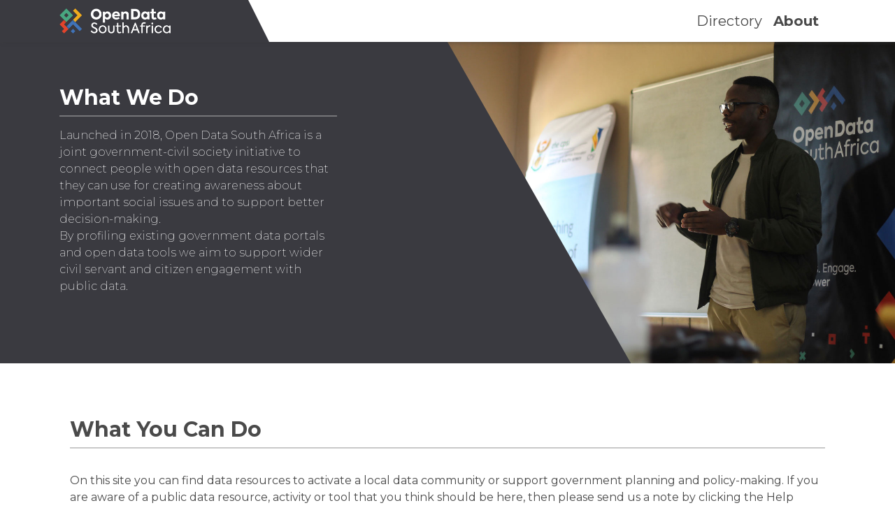

--- FILE ---
content_type: text/html; charset=utf-8
request_url: http://odza.opendata.durban/opendataza/about
body_size: 32418
content:

<!-- Extend the layout elements -->
<!DOCTYPE html>
<html lang="en">
<head>
    <!-- Global site tag (gtag.js) - Google Analytics -->
<script async src="https://www.googletagmanager.com/gtag/js?id=UA-127209646-3"></script>
<script>
  window.dataLayer = window.dataLayer || [];
  function gtag(){dataLayer.push(arguments);}
  gtag('js', new Date());

  gtag('config', 'UA-127209646-3');
</script>
    <meta charset="utf-8">
<meta http-equiv="X-UA-Compatible" content="IE=edge">
<meta name="viewport" content="width=device-width, initial-scale=1, shrink-to-fit=no">
<meta name="description" content="Opendataza">
<meta name="author" content="Open Data Durban">
<meta name="keyword" content="Opendataza">

<title>Opendataza</title>

<!-- Favicon -->
<link rel="icon" type="image/png" href="../../../../../static/img/favicon.png">

<!-- CSS Blob -->
<link href="../../../../../static/css/main.css" rel="stylesheet">

<!-- Fonts -->
<link href="https://fonts.googleapis.com/css?family=Montserrat:200,400,500,700" rel="stylesheet">
<link rel="stylesheet" href="https://use.fontawesome.com/releases/v5.1.0/css/all.css" integrity="sha384-lKuwvrZot6UHsBSfcMvOkWwlCMgc0TaWr+30HWe3a4ltaBwTZhyTEggF5tJv8tbt" crossorigin="anonymous">

</head>

<!-- Set Jinja Variables -->



<body class="about">

    <!-- Start of opendataza Zendesk Widget script -->
<script>/*<![CDATA[*/window.zE||(function(e,t,s){var n=window.zE=window.zEmbed=function(){n._.push(arguments)}, a=n.s=e.createElement(t),r=e.getElementsByTagName(t)[0];n.set=function(e){ n.set._.push(e)},n._=[],n.set._=[],a.async=true,a.setAttribute("charset","utf-8"), a.src="https://static.zdassets.com/ekr/asset_composer.js?key="+s, n.t=+new Date,a.type="text/javascript",r.parentNode.insertBefore(a,r)})(document,"script","f5e344a9-43f6-40dd-a60d-31b6d7d791fa");/*]]>*/</script>
<!-- End of opendataza Zendesk Widget script -->
    
    <main class="main">

        
<!-- Set the navigation variables -->

<div class="header--navigation">
  <div class="container">
    <nav class="navbar navbar-expand-lg navbar-dark header-navigation">
        <a class="navbar-brand d-flex align-items-center" href="/"><img src="../../../../../static/img/odza-logo@2x.png" /></a>
        <button class="navbar-toggler" type="button" data-toggle="collapse" data-target="#navbarSupportedContent" aria-controls="navbarSupportedContent" aria-expanded="false" aria-label="Toggle navigation">
          <span class="navbar-toggler-icon"></span>
        </button>
        <div class="collapse navbar-collapse" id="navbarSupportedContent">
          <ul class="navbar-nav ml-auto">
            <li class="nav-item">
              <a class="nav-link directory" href="/opendataza/home">directory</a>
            </li>
            <li class="nav-item">
              <a class="nav-link about" href="/opendataza/about">about</a>
            </li>
            <li class="nav-item">
              <a class="nav-link " href="/opendataza//home"></a>
            </li>
          </ul>
        </div>
      </nav>
  </div>
</div>
    

<div class="hero">
        
            <div class="container-fluid about-hero-content">
    <div class="row">
        <div class="col-12 col-md-6">
            <div class="row">
                <div class="col-12 col-md-4"></div>
                <div class="col-12 col-md-8  What-We-Do">
                    <h2>What We Do</h2>
                    <hr>
                    <p>Launched in 2018, Open Data South Africa is a joint government-civil society initiative to connect people with open data resources that they can use for creating awareness about important social issues and to support better decision-making.</p> 
                    <p>By profiling existing government data portals and open data tools we aim to support wider civil servant and citizen engagement with public data.</p>
                </div>
            </div>
        </div>
        <div class="col-12 col-md-6 d-none d-md-block hero--image"></div>
    </div>
</div>
        
        
</div>
    <div class="wrapper about-us">
    <div class="container">
        <div class="row">
            <div class="col">
                    <div class="card">
    <div class="card-header">
        
    </div>
    <div class="card-body">
        
                    <div class="row">
                        <div class="col-12">
                            <h2>What You Can Do</h2>
                            <hr><br>
                            <p>On this site you can find data resources to activate a local data community or support government planning and policy-making.
If you are aware of a public data resource, activity or tool that you think should be here, then please send us a note by clicking the Help button and we will get back to you.</p>
                        </div>
                    </div>

                </div>
                <div class="row about-us--section">
                    <div class="col">
                        <div class="row">
                            <div class="col-12 col-sm-2">
                                <img src="../../../../../static/img/image_activate-a-local-data-com.jpg" alt="Activate a Local Data Community" />
                            </div>
                            <div class="col-12 col-sm-10">
                                <h3>Activate a Local Data Community</h3>
                                <p>
                                    Do you want to encourage youth or a special interest group to use data to build apps, engage local government or to understand a critical issue? Our <a target="_blank" href="https://opendataza.gitbook.io/toolkit/">toolkit</a> has templates and example actions that you can customise.<br>
                                    You are also welcome to contact us by clicking the Help button.
                                </p>
                            </div>
                        </div>
                        <br><br>
                        <div class="row">
                        <div class="col-12 col-sm-2">
                            <img src="../../../../../static/img/image_manage-public-data.jpg" alt="Manage Public Government Data" />
                        </div>
                        <br>
                        <div class="col-12 col-sm-10">
                            <h3>Manage Public Government Data</h3>
                            <p>
                                Do you want to help your government department or municipality manage, share or use public data to improve service delivery?  The <a target="_blank" href="https://opendataza.gitbook.io/toolkit/">toolkit</a> contains guidelines and links to methods used in other countries.<br>
                                We are available to talk through by clicking the Help button.
                            </p>
                        </div>
                    </div>
                </div>
            </div>
                <div class="row about-us--section-partners">
                    <div class="col">
                        <h2>Our Partners</h2>
                        <hr><br>
                        <div class="row">
                            <div class="col-12 col-sm-2">
                                <img src="../../../../../static/img/ogpsa-logo.png" alt="Open Government Partnership South Africa" />
                            </div>
                            <div class="col-12 col-sm-10">
                                <h3>Open Government Partnership South Africa</h3>
                                <p>
                                    South Africa was a founding member of the Open Government Partnership (OGP) when it launched in September 2011, through which government and civil society work together to develop and implement reforms that can make governments more open, accountable, and responsive to citizens. Open Data South Africa is an initiative from our country’s third OGP National Action Plan to make government data more accessible to citizens.
                                </p>
                            </div>
                        </div>
                        <div class="row about-us--contributing-partners">
                            <div class="col-12 col-sm-6 col-md-2"></div>
                            <div class="col-12 col-sm-6 col-md-8">
                                <h3 class="contributing-partners">Contributing Partners</h3>
                                <p class="contributing-partners">We exist because of the generosity and sharing of our partners and community.   This is a list of partners we are proud to work with.</p>
                                <div class="row">
                                    <div class="col-12 col-sm-6 col-md-4">
                                        <img src="../../../../../static/img/dpsa-logo.png" alt="DPSA Logo" />
                                    </div>
                                    <div class="col-12 col-sm-6 col-md-4">
                                            <img src="../../../../../static/img/cpsi-logo.png" alt="CPSI Logo" />
                                        </div>
                                    <div class="col-12 col-sm-6 col-md-4">
                                        <img src="../../../../../static/img/openup-logo.png" alt="Open Up Logo" />
                                    </div>
                                    <div class="col-12 col-sm-6 col-md-4">
                                        <img src="../../../../../static/img/logo_innov-hub.png" alt="The Innovation Hub Management Company Logo" />
                                    </div>
                                    <div class="col-12 col-sm-6 col-md-4">
                                        <img src="../../../../../static/img/geekulcha-logo.png" alt="Geekulcha Logo" />
                                    </div>
                                    <div class="col-12 col-sm-6 col-md-4">
                                        <img src="../../../../../static/img/logo_odd.png" alt="Open Data Durban Logo" />
                                    </div>
                                </div>
                            </div>
                            <div class="col-12 col-sm-6 col-md-2"></div>
                        </div>
                    </div>
                </div>
                
    </div>
    <div class="card-footer">
        
    </div>
</div>


    </main>

    <footer class="footer d-flex align-items-center">
    <div class="container">
        <div class="row">
            <div class="col-12 col-sm-6 column-1 footer--info d-flex align-items-center">
                <div class="row">
                    <div class="col-12 footer--logo d-flex align-items-center">

                        
                            <a href="/user/login">Log-in</a>
                        
                        <a id="terms-of-use">Terms of Use</a></div>
                </div>
            </div>
            <div class="col-12 col-sm-6 column-3 footer--social-media">
                <div class="row">
                    <div class="col">
                    <span>
                        <a href="https://web.facebook.com/OpenDataZA/" target="_blank"><img src="../../../../../static/img/facebook-logo.png" alt="facebook"/></a>
                        <a href="https://twitter.com/opendataza" target="_blank"><img src="../../../../../static/img/twitter-logo.png" alt="twitter"/></a>
                    </span>
                    </div>
                </div>
            </div>
        </div>
    </div>
</footer>
<div class="terms-of-use modal fade" id="termsOfUse" tabindex="-1" role="dialog" aria-labelledby="exampleModalLabel" aria-hidden="true">
    <div class="modal-dialog modal-dialog-centered" role="document">
        <div class="modal-content">

            <div class="card">

                <div class="card-header">
                    <div class="container">
                        <div class="row">
                            <div class="col">
                                <div class="modal-header">
                                    <h1 class="modal-title" id="exampleModalLabel">Enter The Owner Info</h1>
                                    <button type="button" class="close" data-dismiss="modal" aria-label="Close">
                                        <span aria-hidden="true">&times;</span>
                                    </button>
                                </div>
                                <span class="label">Last Updated: <strong>June 2018</strong></span>
                            </div>
                        </div>
                    </div>
                </div>

                <div class="card-body">

                    <div class="container">
                        <div class="row">
                            <div class="col-12">
                                <h2>Introduction</h2>
                                <hr>
                                <p>Welcome to the data.gov.za website. The website has been established through a Tirelo Bosha project under the leadership of the Open Government Partnership (OGP) South Africa programme in the Department of Public Service and Administration (DPSA), together with OpenUp, The Innovation Hub Management Company (TIHMC), the Centre for Public Service and Administration (CPSI) and various service providers and partners. The DPSA is the owner of the website.</p>
                                <h2>Use of the Website</h2>
                                <hr>
                                <ul>
                                    <li>Users may view, copy, download to a local drive, print and distribute the content of this website, or any part thereof for informational or reference purposes.</li>
                                    <li>The use of third-party resources and associated datasets is governed by permissions defined by the resource provider and users should consult with the provider before starting commercial projects.</li>
                                    <li>Unless explicitly published under a relevant open license, any user wanting to use the website content, code or databases must contact the Website Administrator at telephone number +27 12 336 1357 or email LiebenbergB@dpsa.gov.za.</li>
                                    <li>All moral rights and any other rights of the DPSA or other legal entity in respect of which content is contained on this site not expressly granted, are reserved.</li>
                                    <li>Unless explicitly published under a relevant open license, all content, data and trademarks; including, but not limited to, software, technology, databases, know-how, text, graphics, icons, hyperlinks, private information, designs, program, publication, product, process, or idea described in this website may be the subject of other rights, including other intellectual property rights, are the property of or licensed to the DPSA, or a legal entity with links to the DPSA, and as such are protected from infringement by South African legislation and international treaties and conventions. Subject to the rights afforded to the user herein, all other rights to all intellectual property on this website is expressly reserved and access to any content on the site, the user is not licensed.</li>
                                </ul>
                                <h2>Disclaimer</h2>
                                <hr>
                                <ul>
                                    <li>This information on this website is intended to provide general information on a particular subject or subjects and is not an exhaustive treatment of such subject(s).</li>
                                    <li>It is the sole responsibility of the user to satisfy itself prior to accessing this website that the website will meet the user's individual requirements and be compatible with the user's hardware and/or software. Information, ideas and opinions expressed on this site should not be regarded as professional advice or the official opinion of the DPSA or any other legal entity in respect of which information, ideas and opinions are expressed on this website. Users are encouraged to consult professional advice before taking any course of action related to information, ideas or opinions expressed on this site.</li>
                                    <li>The DPSA makes no representations or warranties, implied or otherwise, that, amongst others, the content and technology available from this site are free from errors or omissions or that the service will be 100% uninterrupted and error free or will meet any particular criteria of performance or quality. This site is provided "as is". The DPSA expressly disclaims all implied warranties, including, without limitation, warranties of merchantability, title, fitness for a particular purpose, non-infringement, compatibility, security, and accuracy and makes no express or implied representations or warranties regarding the content of the website and that the website has been compiled or supplied to meet the user's individual requirements. Users are encouraged to report any possible errors, malfunctions or offensive material by using the contact-us link.</li>
                                    <li>All resources submitted to or accessed through the website must be in compliance with current privacy and national security legislation of the Republic of South Africa.</li>
                                    <li>Resources provided on the data portal are provided by various third-parties, and the DPSA does not guarantee the quality or accuracy, or accept liability for inaccuracies in the resources accessible via the website.</li>
                                    <li>The DPSA does not guarantee the accuracy of copyright status of resourcesindicated or not indicated on the website, and therefore accepts no liability for impact on commercial projects that are affected by copyright.</li>
                                    <li>The DPSA and its implementing partners do not endorse any works derived from resources provided on this site, or any links to associated websites or entities, unless indicated.</li>
                                    <li>The use of the content of this website is at the user’s own risk. The user assumes full responsibility and risk of loss resulting from the use of the content of this site. The DPSA or any of the legal entities in respect of which information are contained on this site, or employees of the DPSA or such entity, will not be liable for any special, indirect, incidental, consequential, or punitive damages or any other damages whatsoever, whether in an action of contract, statute, tort (including, without limitation, negligence), or otherwise, relating to the use of this document or information. If any of the foregoing is not fully enforceable for any reason, the remainder shall nonetheless continue to apply. Subject to sections 43(5) and 43(6) of the Electronic Communications and Transactions Act 25 of 2002, the DPSA shall not be liable for any damage, loss or liability of whatsoever nature arising from the use or inability to use this website or the services or content provided from and through this website.</li>
                                    <li>Certain links in the web server lead to resources maintained by third parties over whom the DPSA has no control. The DPSA makes no representations or warranties as to the accuracy of, or any other aspect relating to, those resources.</li>
                                    <li>Once resources, including datasets, have been downloaded from the site, the DPSA cannot vouch for their quality and timeliness. In addition, the DPSA cannot vouch for any analyses conducted with resources sourced from this website.</li>
                                    <li>Any communication or data message that you send to the DPSA will be regarded having been received by the DPSA when receipt is acknowledged in writing. You need to follow up should you not receive a response within a reasonable period of time. The DPSA shall not be liable for any failure to respond.</li>
                                    <li>Should you require any information from the DPSA regarding its services or the content of this website, please direct them such a request using the relevant contact form or email address. </li>
                                </ul>
                                <h2>Security</h2>
                                <hr>
                                <ul>
                                    <li><strong>Protection</strong><br>The DPSA has in place reasonable commercial standards of technology and operational security to protect all information provided by users from loss, misuse, alteration or destruction. All reasonable steps will be taken to secure a user's information. Authorised employees, who are responsible for the maintenance of any sensitive data submitted, are required to maintain the confidentiality of such data. The policy applies to all employees of the DPSA or public bodies that may receive such information from the DPSA. Users undertake not to divulge their username and passwords to any other person. It is expressly prohibited for any person, business, or entity to gain or attempt to gain unauthorised access to any page on this website, or to deliver or attempt to deliver any unauthorised, damaging or malicious code to this website. Any person who delivers or attempts to deliver any unauthorised, damaging or malicious code to this website or attempts to gain unauthorised access to any page on this website shall be held criminally liable, and in the event that the DPSA or any public body should suffer any damage or loss, civil damages will be claimed.</li>
                                    <li><strong>Linkage and Framing</strong><br>Users should, however, be aware that this website might contain links to other sites that are not governed by this or any other privacy statement. Any third party site may link to or frame pages or resources on this website, subject to license or useage restrictions by the individual resource providers.</li>
                                    <li><strong>Links to Third Party Resources</strong><br>This website provides links third party resources, but the inclusion of any link does not imply the DPSA's endorsement of such resources. Linked resources are not subject to the control of the DPSA. The DPSA shall not be held responsible or liable, directly or indirectly, in any way for the contents, use, or inability to use or access any linked resources or any links contained in a linked resource.</li>
                                    <li><strong>Searching Technology</strong><br>The use of non-malicious search technology, such as "web-crawlers" or "web-spiders", to search and gain information from this website is not permitted if such technology will result in slowing down this website's server or copyright infringement of any data and third party resources available from this website.</li>
                                </ul>
                                <h2>Privacy</h2>
                                <hr>
                                <ul>
                                    <li><strong>Introduction</strong><br>The privacy statement is effective with effect from 1 June 2018 and applies to the DPSA and any other legal entity with links to the DPSA, which control and make use of information that, may be collected via this website. Please note that this website contains links to other websites, including websites maintained by other private or public institutions, which may not be governed by this privacy statement. If you have any questions or concerns regarding this privacy statement or your privacy while using this website, please use the relevant contact form or email address.</li>                                    
                                    <li><strong>Cookies</strong><br>The DPSA may use cookies (small text files stored in a user’s browser) or web beacons (electronic images that allow the website to count users who have accessed a particular page and to access certain cookies) to ensure that the website is well managed and to facilitate improvement of the user-friendliness of the site. The DPSA may use cookies to collect aggregate data. The DPSA may use such devices from time to time to track information on its systems and identify categories of users by items such as IP address, domain, browser type and pages visited. This information is reported to the Web Administrator who uses the information to analyse the number of users to different areas of the site and to make sure that this site is serving as a useful, effective information source. Neither cookies nor web beacons collect personal information such as your name or e-mail address. You may reject cookies as most browsers permit individuals to decline cookies. Under certain circumstances users may be denied access to some parts of this website if their browsers are set to decline cookies.</li>                                    
                                    <li><strong>Personal Information Use</strong><br>Personal information is used only for limited purposes e.g. when you register with the website to request future communications about the DPSA’s areas of interest, such as specific DPSA publications or events. The DPSA may use the information you submit to create a personal profile to customize our response to further requests or inquiries and to improve the website. When you choose to register online for a DPSA-hosted event, the DPSA will use the information you submit to respond to you. In addition, the Web Administrator(s) may, where necessary, use your information for various website related tasks. The DPSA will ensure that any marketing activities comply with applicable law and that it is implemented with procedures to obtain the necessary consent before sending you emails containing information about the DPSA’s services. You may at any time request that we discontinue sending you such materials.</li>                                    
                                    <li><strong>Disclosure to Third Parties</strong><br>Although the DPSA may provide users’ information to service providers that handle information on our behalf, it will not share the information with third parties or other public entities for secondary or unrelated purposes unless otherwise disclosed at the point of collection. Personal information may be transmitted internationally through the DPSA or to third parties for the purposes identified above. This will not include transfer to countries without data protection rules similar to those in effect in your country of residence. By providing information to the DPSA through this website, you are consenting to such transfers. Where appropriate, personal information may be disclosed to law enforcement, regulatory or other government agencies, or third parties where necessary or desirable to comply with legal or regulatory obligations or requests or for the purposes identified above.</li>                                    
                                    <li><strong>Access to Personal Information</strong><br>If personal information has been submitted to this website, users who wish to review their personal information may do so by requesting such a review through the contact-us link. Users will then be able to access their user profile, correct and update their details, or unsubscribe at any time. Users who have any problem accessing their profiles, or would like to request a copy of their personal information should contact the web administrator using the relevant contact form or email address. In all cases we will treat requests to access information or change information in accordance with applicable legal requirements.</li>                                    
                                    <li><strong>Changes to Privacy Policy</strong><br>The DPSA reserves the right to modify or amend this privacy statement at any time and for any reason. Nothing contained herein creates or is intended to create a contract or agreement between the DPSA and any user visiting the website or providing identifying information of any kind.</li>                                    
                                </ul>
                                <h2>Severability</h2>
                                <hr>
                                <p>These terms of use constitute the entire professional relationship between the DPSA and you, the user of this website. Any failure by the DPSA to exercise or enforce any right or provision of these terms of use shall in no way constitute a waiver of such right or provision. In the event that any term of use of this website is not fully enforceable or valid for any reason, such term(s) shall be severable from the remaining terms. The remaining terms shall not be affected by such unenforceability or invalidity and shall remain enforceable and applicable.</p>
                            
                                <h2>Updating of these Terms of Use</h2>
                                <hr>
                                <p>The DPSA reserves the right to change, modify, add to or remove from portions or the whole of these terms of use from time to time. Changes to these terms of use will take effect upon such changes being posted to this website. It is the user’s obligation to periodically check these terms of use at this website for changes or updates. The user’s continued use of this website following the posting of changes or updates will be considered notice of the user’s acceptance to abide by and be bound by these terms of use, including such changes or updates.                                    </p>
                            
                                <h2>Information about the website and owner</h2>
                                <p>The full name and legal status of the website owner is: The Department of Public Service and Administration, a National Government Department of the Republic of South Africa, as represented by the Director-General of the Department.</p>
                                <br>

                                <p>The website address of this website is: http://data.gov.za</p>
                                <br>

                                <p><strong>Postal address</strong><br>
                                Open Government Partnership South Africa<br>
                                Department of Public Service and Administration<br>
                                Private Bag X X916<br>
                                Pretoria<br>
                                0001<br>
                                South Africa</p>

                                <br>
                                <p><strong>Street Address</strong><br>
                                Batho Pele House<br>
                                116 Proes Street<br>
                                Pretoria<br>
                                South Africa</p>

                                <br>
                                <p><strong>Telephone No</strong><br>
                                +27 12 336 1357</p>
                                    <br>
                                <p><strong>Email</strong><br>
                                webmaster at data.gov.za</p>

                            </div>
                        </div>
   
                    </div>

                </div>

            </div>

        </div>
    </div>
</div>

<!-- Load JavaScript in correct order -->
<!-- Date Range Picker -->

<script src="../../../../../static/js/jquery-3.3.1.min.js"></script>
<script src="../../../../../static/js/popper.min.js"></script>
<script src="../../../../../static/js/bootstrap.min.js" asyn></script>
<script src="../../../../../static/js/bootstrap-filestyle.min.js" asyn></script>
<script type="text/javascript" src="https://cdn.jsdelivr.net/momentjs/latest/moment.min.js"></script>
<script type="text/javascript" src="https://cdn.jsdelivr.net/npm/daterangepicker/daterangepicker.min.js"></script>
<script src="../../../../../static/js/scripts.js" asyn></script>


    

    

</body>
</html>